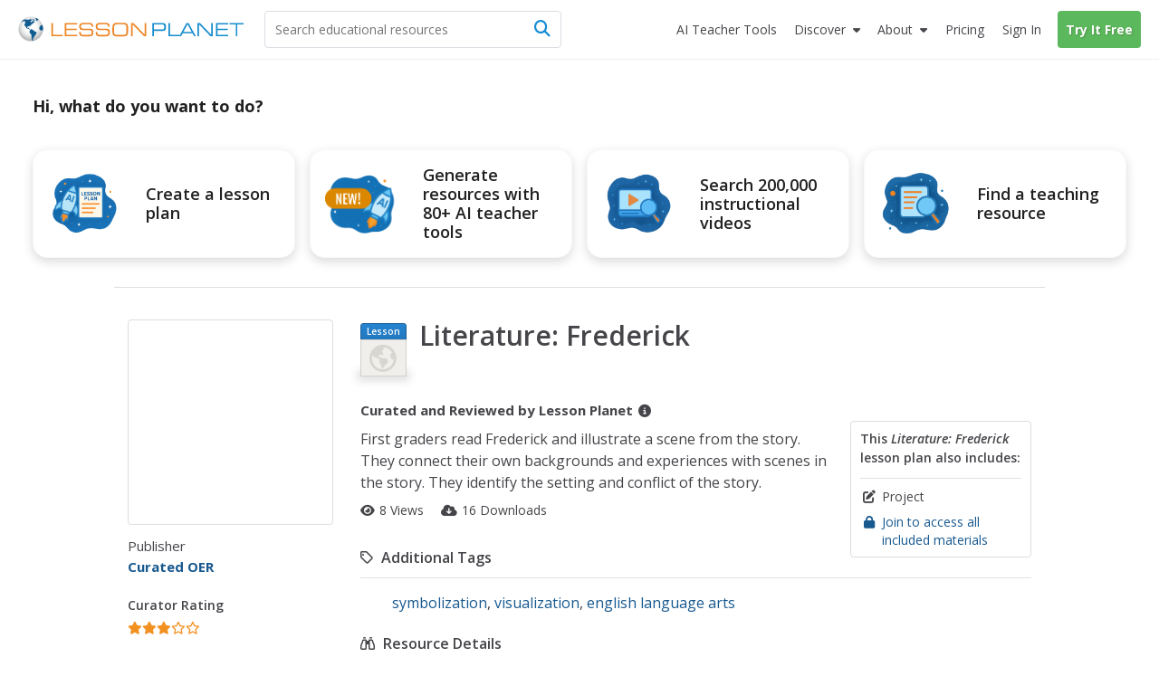

--- FILE ---
content_type: text/html; charset=utf-8
request_url: https://www.lessonplanet.com/teachers/literature-frederick
body_size: 23971
content:
<!DOCTYPE html>
<html dir='ltr' lang='en-US'>
<head prefix='og: http://ogp.me/ns#'>
<link crossorigin='' href='https://fonts.gstatic.com' rel='preconnect'>
<link as='style' href='https://fonts.googleapis.com/css2?family=Open+Sans:ital,wght@0,400;0,600;0,700;1,400;1,600;1,700&amp;display=swap' rel='preload'>
<link href='https://fonts.googleapis.com/css2?family=Open+Sans:ital,wght@0,400;0,600;0,700;1,400;1,600;1,700&amp;display=swap' media='print' onload='this.media=&#39;all&#39;' rel='stylesheet'>

<meta content='text/html;charset=utf-8' http-equiv='content-type'>
<meta charset='utf-8'>
<meta content='width=device-width, initial-scale=1.0' name='viewport'>
<meta content="This Literature: Frederick Lesson Plan is suitable for 1st Grade. First graders read Frederick and illustrate a scene from the story. They connect their own backgrounds and experiences with scenes in the story." name="description" />
<meta content='IE=edge,chrome=2' http-equiv='X-UA-Compatible'>
<meta content='18810AFDC16D4DCA77D4473F4E6FBB6F' name='msvalidate.01'>
<meta content='Lesson Planet' property='og:site_name'>
<meta content='Literature: Frederick Lesson Plan for 1st Grade' itemprop='name' name='title' property='og:title'>
<meta content='This Literature: Frederick Lesson Plan is suitable for 1st Grade. First graders read Frederick and illustrate a scene from the story. They connect their own backgrounds and experiences with scenes in the story.' itemprop='og:description' name='og:description' property='og:description'>
<meta content='article' property='og:type'>
<meta content='http://lessonplanet.com/content/resources/thumbnails/110194/large/mjq3mji0lmpwzw.jpg?1414212530' itemprop='image' property='og:image'>

<link href='https://lessonplanet.com/assets' rel='preconnect'>
<link href='https://cdnjs.cloudflare.com' rel='preconnect'>
<link href='https://content.lessonplanet.com' rel='preconnect'>
<link href='https://www.googletagmanager.com' rel='preconnect'>
<link href='https://kit.fontawesome.com' rel='preconnect'>
<meta name="csrf-param" content="authenticity_token" />
<meta name="csrf-token" content="t78iWM8CiZj70P9LBw1tak0GlZZElh6t_pwBENwOy4eMQNyoekJJeZBNsf2opGpuAvbiuewe8ScryloPpkuwkg" />

<link href="https://www.lessonplanet.com/teachers/literature-frederick" rel="canonical" />
<link rel="stylesheet" href="https://lessonplanet.com/assets/packs/css/base-db1a3de1.css" media="all" />


<script>
  HandleImageNotLoadedShareLinks = (function() {
    var elementHasClass = function(el, classname) {
      if (el != null && typeof(el) != 'undefined' && typeof(el.className) != 'undefined'){
        return el.className.split(' ').indexOf(classname) >= 0;
      }
      else{
       return false;
      }
    };
  
    var getParentByClass = function(el, parentSelector) {
      var parent = el.parentNode;
      while (elementHasClass(parent, parentSelector) == false) {
        if (parent != null && typeof(parent) != 'undefined') {
          parent = parent.parentNode;
        }else{
          parent = null;
          break;
        }
      }
      return parent;
    };
  
    var init = function(image) {
      if (elementHasClass(image, 'resource-img') == true){
        var container = getParentByClass(image, 'panel-review');
        if (container != null && typeof(container) != 'undefined') {
          var links = container.querySelectorAll('a[data-share-image]');
          for (var i = 0; i < links.length; i++) {
            links[i].setAttribute('data-share-image',image.getAttribute('data-default-image'));
          }
         }
       }
     };
  
    return {
      init: init
    };
  })();
  
  function handleImageNotLoadedError(image) {
    HandleImageNotLoadedShareLinks.init(image);
    failing_domain = '//s3.amazonaws.com/dev-lessonplanet-files/'
    if (image.src.indexOf(failing_domain) >= 0) {
      image.src = image.src.replace(failing_domain, '//content.lessonplanet.com/');
    }
     else {
      image.onerror = '';
      image.src     = image.getAttribute('data-default-image');
      image.classList.add('no-image-available');
    }
  
    return true;
  };
</script>


<link rel="icon" type="image/x-icon" href="https://static.lp.lexp.cloud/images/favicon.ico" />
<title>Literature: Frederick Lesson Plan for 1st Grade | Lesson Planet</title>
<script>
  _conv_prevent_bodyhide = true;
  var LP = { config: { logged_in: false } }
  
  document.addEventListener("DOMContentLoaded", function() {
    let attempts = 0;
    const checkConvert = setInterval(function() {
      attempts++;
      if (window._conv_q) {
        clearInterval(checkConvert);
        LP.module("Analytics").trackExperiments();
      }
      if (attempts > 5) clearInterval(checkConvert);
    }, 1000);
  });
</script>
<script src="https://cdn-4.convertexperiments.com/v1/js/10023618-10022006.js?environment=production" defer="defer"></script>

<!-- / Scripts needed in all the head tags of the application -->
<script type='text/javascript'>
window.heap=window.heap||[],heap.load=function(e,t){window.heap.appid=e,window.heap.config=t=t||{};var r=document.createElement("script");r.type="text/javascript",r.async=!0,r.src="https://cdn.heapanalytics.com/js/heap-"+e+".js";var a=document.getElementsByTagName("script")[0];a.parentNode.insertBefore(r,a);for(var n=function(e){return function(){heap.push([e].concat(Array.prototype.slice.call(arguments,0)))}},p=["addEventProperties","addUserProperties","clearEventProperties","identify","resetIdentity","removeEventProperty","setEventProperties","track","unsetEventProperty"],o=0;o<p.length;o++)heap[p[o]]=n(p[o])};
heap.load(3184222908);
</script>

<script async src='https://www.googletagmanager.com/gtag/js?id=G-TXBTM3HKCE'></script>
<script>
  window.dataLayer = window.dataLayer || [];
  function gtag(){dataLayer.push(arguments);}
  gtag('js', new Date());
  
  gtag('config', "G-TXBTM3HKCE");
</script>


</head>
<body class='logged-out controller-resources resources-show chrome ' data-action='show' data-controller='resources'>


  <noscript>
    <iframe src="//www.googletagmanager.com/ns.html?id=GTM-KLRCXC"
            height="0" width="0" style="display:none;visibility:hidden"></iframe>
  </noscript>

  <script>
    var dataLayer = [{"lp.user.loggedIn":"false"},{"lp.member.type":"anonymous"}];

    if (utma = document.cookie.match(/\b__utma=(.*?);/)) {
      dataLayer.push({'lp.user.visitorID': utma[1].split('.')[1]});
    }
    dataLayer.push({'lp.page.title': document.title.replace(/\s*\|\s*Lesson Planet/, '', 'i')});

    var socialEvent = function (network, socialAction, opt_target, opt_pagePath) {
      var event = {
        "event": "lp.social",
        "lp.social.network": network,
        "lp.social.socialAction": socialAction
      };
      if ((opt_target != null) && opt_target !== undefined) {
        event["lp.social.opt_target"] = opt_target;
      }
      if ((opt_pagePath != null) && opt_pagePath !== undefined) {
        event["lp.social.opt_pagePath"] = opt_pagePath;
      }
      return dataLayer.push(event);
    };

    var virtualPageView = function (url) {
      return dataLayer.push({
        'event':        'lp.virtual-page-view',
        'lp.page.path': url.replace(/^https?:\/\/.*?\//, '/')
      });
    };

    (function (w, d, s, l, i) {
      w[l] = w[l] || [];
      w[l].push({'gtm.start': new Date().getTime(), event: 'gtm.js'});
      var f = d.getElementsByTagName(s)[0],
          j = d.createElement(s), dl = l != 'dataLayer' ? '&l=' + l : '';
      j.async = true;
      j.src =
          '//www.googletagmanager.com/gtm.js?id=' + i + dl;
      f.parentNode.insertBefore(j, f);
    })(window, document, 'script', 'dataLayer', 'GTM-KLRCXC');
  </script>

  

<div id='fb-root'></div>
<div id='sticky-footer-wrap'>
<div id='off-canvas-wrap'>
<div data-offset='110' data-tolerance='5' id='header-wrap'>

<header class='lp-header px-5'>
<nav class='lp-header-nav mx-auto upgraded-user max-w-7xl'>
<div class='lp-logo-search-wrap'>
<a tabindex="-1" class="lp-logo-wrap lp-logo" href="/"><svg fill='none' height='32' id='lp-logo' viewbox='0 0 570 64' width='285' xmlns='http://www.w3.org/2000/svg'>
<path d='M32.05 63.1c17.091 0 30.946-13.854 30.946-30.945S49.141 1.209 32.05 1.209c-17.09 0-30.946 13.855-30.946 30.946C1.104 49.245 14.96 63.1 32.05 63.1Z' fill='url(#a)'></path>
<path clip-rule='evenodd' d='M41.873 9.127c-.253 0-.516 0-.647-.087-.14-.088-.218-.298-.218-.472 0-.166-.306-.55-.437-.647-.131-.087-.297-.253-.56-.253-.253 0-.463-.219-.594-.219l-.778.044c-.087.052-.384-.236-.646-.236-.271 0-1.294-.088-1.425-.088l-.646.245c.043.087.174.63.087.804-.087.175.35.087.218.219l-.35.515s-.13-.148-.349-.105c-.218.044-.647.131-.69.044-.044-.079-.254-.218-.219-.603.053-.385 0-.516-.166-.56-.175-.043-.437-.384-.524-.515-.079-.131-.297-.428-.463-.35-.175.088-.175.219-.306.306l-.437.298.437.305.35.254c0 .087 0 1.162-.175.952-.166-.218-.21-.305-.429-.305-.218 0-.437-.132-.603-.08-.174.045-.253.35-.472.385-.218.044-.087.254-.35.254-.253 0-.82-.131-.908-.254l.306-.35s.166-.253.384-.087c.219.175.437.132.437.132s.21-.516.044-.516c-.166 0-.384.087-.384-.087 0-.167-.175-.35.13-.385.298-.044.35-.131.385-.253l.35-.385c.13-.052.384-.131.515-.306.131-.166 0-.428-.21-.428-.218 0-.559.044-.655.079-.087.052-.044.052-.087.218-.044.175-.131.472-.332.472-.219 0-.525.218-.472-.044.043-.253.297-.218.384-.35l-.087-.471c-.088 0-.516.13-.734.13-.219 0-.56-.13-.56.088 0 .21.306.297.254.429-.044.13 0 .393-.21.393-.218 0-.821-.026-.952-.026s-.131.297-.394.384c-.253.087-.515 0-.681.131-.175.131-.306.219-.306.472 0 .254.384.35.384.516 0 .175 0 .218-.078.253l-.35.053c0-.131-.052-.437-.306-.394-.253.053-1.721.14-2.027 0-.298-.122-.988-.253-1.81-.166-.82.088-1.25.254-1.642.254-.385 0-1.119-.254-1.46-.429-.35-.174-2.027-.35-2.246-.35-.218 0-.35-.086-.647-.086-.305 0-1.511.471-1.896.471s-1.94.385-2.027.516c-.088.131-.088.909-.56.953-.472.052-1.206.218-1.372.218-.175 0-.131-.044-.175.175-.043.21.175.297.306.297s.9-.044.647.218c-.254.254-.376.245-.455.245h-.35c-.218 0-.952-.13-.995 0-.044.131-.044.254-.21.297-.175.044-.175.219-.393.254-.21.052-.333.052-.333.218v.56c0 .13.21 0 .385.218.166.21.35.35.35.35l.35.35c-.088.078-.604.288-.91.2-.306-.087-1.118.35-1.46.35-.349 0-.436.079-.602.166-.175.087-.472.253-.472.253l-.271.306c-.131 0 .27.131.35-.052.087-.166.218-.297.305-.297.088 0 .35 0 .56-.044.21-.053.734.044.9-.053.175-.087.472-.043.524-.166.044-.13.166-.174.332-.174.175 0 .603.052.822-.044.218-.096.56-.219.69-.306l.472-.21.219-.393c.13-.079.35-.384.515-.384.175 0 .822.087 1.162 0 .35-.088.604-.35.822-.437.219-.08.56-.044.69 0 .132.052 1.285.507 1.46.507.166 0 .166.052.166.218 0 .175.306.35.35.437l.052.253c-.087.044-.393.044-.35.219.044.166.551.297.516.384l.219.219c.087.131.218.507.13.673-.087.175 0 .384-.13.472l-.254.384v.219c-.131.043-.218.437.044.603.253.174 1.04.13.821.218-.218.088-.559.131-.515.437.043.297-.219.874-.35.996-.131.131-.218.088-.35.306-.13.219.088.472-.174.516-.254.052-.35.175-.429.35-.087.174-.35.664-.471.699-.131.052-.131.27-.131.437 0 .166.13.734.13.909 0 .166-.13 1.206.044 1.372.175.174.437-.044.56.253.13.306.297.175.297.437 0 .253-.044.77.052.988.079.218 0 .734.131.777.131.044.254.219.297.385.053.166.053.516.132.56.087.043.305.13.35.296.051.175-.132.385.051.603.167.219.35.394.429.603.087.219.052.306.218.394.175.078.219-.088.219-.088v-.69l-.306-.254c-.079-.043-.131-.375-.131-.541 0-.175-.044-.778-.166-.822l-.385-.218v-.77s-.175-.35 0-.393c.166-.043.472-.13.472 0 0 .131.079.254.079.437 0 .166.052.385.052.56 0 .166-.052.35.079.35l.27.165c0 .131.044.437.21.472.175.044.219.218.219.35 0 .13.253.673.437.541.166-.13.087.219.131.306l.166.131c.044.08.306.367.306.586 0 .218-.175 1.337 0 1.477.166.131.384.297.515.297l.35.35c.087.13.822.218 1.162.437.35.21.604.384.77.384.174 0 .471-.384.69-.253.218.13.603.253.69.472.088.21.219.428.437.428.21 0 .734 0 .734.13 0 .132.166.525.429.438.27-.087.559-.219.603.13.052.35.524.132.524.473 0 .34.044.472.219.603.166.131.297.052.297.253 0 .219 0 .306.174.306.166 0 .21.096.516.227.297.131.385.166.472.166.087 0 .087-.043.253-.078.166-.053.437-.306.437-.306s.079-.131.254-.044c.166.079.734.953.987.77.254-.167.254-.298.254-.473 0-.166-.297-.043-.472-.166-.166-.13-.35-.27-.35-.27s0-.403-.402-.403-.533.542-.813.402c-.27-.14-.13-.533-.533-.533-.402 0-.402-.28-.402-.812 0-.542.542-.813.271-1.215-.27-.402-.393-.673-.804-.673-.402 0-.813.402-.952.14-.131-.28-.402-.28 0-.673.402-.402.813-1.486.542-1.486-.28 0-.402-.402-.673-.28-.28.14-.28.542-.542.673-.271.14-.673.542-.673.542s-.14.14-.542.14-1.066.053-1.154-.376c-.078-.437-.471-.786-.471-.882l.087-.822c.131-.044.472-.638.472-.856 0-.219.087-.516.253-.647.175-.131.254-.437.254-.437s.27-.384.559-.516c.306-.13.655-.437.857-.306.218.132.559.472.777.472.219 0 .472-.218.56-.428.078-.218.515-.218.734-.218.218 0 .821.078.821.297 0 .218.21.27.385.306.166.043.166.218.384.384.219.175.088.603.088.778 0 .166.043.297.087.385.044.087.079.218.297.087.219-.14.254-.14.35-.35.017-.06-.158-1.346-.227-1.573-.14-.402-.132-.69.157-.97.28-.288.393-.166.839-.393.445-.227.952-.918 1.346-1.031.384-.105.725-.9.725-1.058 0-.166.332-.961.673-1.18.332-.227.953-.27 1.18-.314.227-.061.393-.62.393-.734 0-.105.332-.332.55-.446.228-.122.56-.227.674-.227.122 0 .166-.393.506-.227.333.166.123.227.62.288.508.053 1.224-.061 1.224-.061l.394-.56c.105-.104.384-.332-.289-.384-.673-.061-.952.052-1.005-.122-.052-.166.061-.84-.105-.84-.166 0-.445-.052-.218-.331.218-.28.612-.507.996-.385.393.105 1.678-.166 1.74-.061.06.122 0-.525.331-.358.332.166.28.332.56.332s.332-.332.445-.385l-.393-1.232c-.105 0-.55-.28-.673-.507-.105-.227 0-.839-.105-1.005-.104-.166-.393-.612-.559-.612-.157 0-.157.227-.385.332-.227.105-.393.28-.62.227-.218-.06-.218-.393-.218-.838 0-.455-.28-.455-.507-.507-.228-.062-.332-.332-.673-.289-.332.061-1.119.166-1.119.455 0 .28-.061.445-.227.55-.166.123-.507.289-.56.62-.052.333.228 1.338-.384 1.338-.62 0-.673-.053-.734.227-.061.28-.385.56-.385.56s-.166.611-.506.55c-.333-.052-.394-.28-.333-.55.053-.289.333-.228.385-.455.061-.219-.332-.332-.507-.332-.166 0-.673 0-.778-.28-.105-.28-.393-.611-.611-.611-.228 0-.735-.394-.735-.394s-.166-.105-.166-.28c0-.174.332-.506.446-.559.122-.052.227-.28.332-.446.123-.165.332-.28.673-.393.332-.105.393-.166.62-.218.22-.061.333-.061.551-.061.227 0 .455-.28.62-.332.158-.062.35-.245.525-.376.166-.131.253-.166.516-.385.253-.218.297-.35.603-.35s.515.167.821.132a.545.545 0 0 0 .472-.472c.044-.219.131-.778.21-.822.087-.043.306-.13.524-.13.219 0 .734-.088.734.087 0 .166.472.603.56.603.078 0 .21.043.078.253-.13.219-.044.306-.253.385-.219.087-.56.174-.647.253-.087.087-.087.175-.306.218-.21.053-.55.175-.769.132-.218-.044-.306.087-.306.174 0 .079.14.254.306.166.166-.087 1.04.219 1.119.175.087-.052.13-.052.253.166.131.219.219.437.35.437.13 0 .384.131.56.131.174 0 .349.131.471.079.131-.044.385-.131.385-.332 0-.219.306-.219.306-.472 0-.271-.14-.69 0-.778l.384.175c.044.079.245.166.42.079.166-.08.603-.08.603-.298-.018-.183.104-.655-.15-.655ZM51.538 8.227c-.122-.184-3.863-3.242-6.266-4.073-.2.027-.996.97-1.354 1.145-.367.192-.193.192-.542.192-.367 0-.455-.183-.63 0-.174.175-.27.446-.27.446s.174.455.358.455c.175 0 .63-.175.63-.175s.453.175.724.175h.63s.454.174.358.454c-.087.27-.271.813 0 .9.28.088.454 0 .454.175s.359.454.088.63c-.271.174.367.087.087.357-.27.28-.629.368-.813.455-.174.087-.358.175-.358.367 0 .175.271.175.271.446 0 .28-.175.542 0 .812.175.28.367.28.367.542 0 .271.271.367.446.367s.454 0 .454.175.175.271.359.175c.192-.088.096-.454.367-.542.27-.087.541-.446.541-.446l.359-.541s.367-.726.629-.726c.271 0 .542.087.813.087.27 0 .725-.087.725-.27 0-.175.087-.28.271-.28.192 0 .455-.27.455-.27l.28-.176c-.018.018.68-.664.567-.856ZM60.855 21.38c-.367.245-1.066.979-1.424 1.154-.368.174-.097.087-.455.174-.367.088-.988.088-.988-.087 0-.184-.192-.184-.454.087-.271.271-.087.367-.367.455-.27.087-.358 0-.63.27-.27.271-.445.359-.445.63 0 .27.175.542-.087.9-.28.367-.184.542-.455.63-.27.087-.542 0-.725.366-.175.359-.542.446-.542.813 0 .358-.175.708-.358.708-.175 0-.088.367-.367.542-.271.183-.175.28-.175.542 0 .27.367.629.367.629s.087.454.087.725c0 .271.175.603-.087.69-.28.088-.184.368-.367.542-.175.175-.271.726-.088.988.175.28.63.175.726.542.087.367.175.813.454.9.271.087.359.813.533.909.184.087.542 0 .542.358s.088.175.271.358c.184.184.63.455.822.455.174 0 .629.087.812 0 .175-.087.542-.271.813-.271.271 0 .542.27.9.27.367 0 .726-.453.9-.54.193-.088.63-.447.997-.176.358.271.358.63.725.726.454.122.009-.044.752.14.646.174.646-8.853-1.687-14.43Z' fill='#105B90' fill-rule='evenodd'></path>
<path clip-rule='evenodd' d='M45.812 39.854c-.804-.332-1.206-1.101-1.608-1.101-.402 0-1.276.21-1.407 0-.14-.201-.874-.892-1.416-.822-.533.062-1.136.132-.996-.07.13-.21.27-.471.2-1.074-.07-.603-.672-1.477-1.135-1.477-.472 0-1.005.2-1.538-.14-.542-.324-1.276-1.757-1.608-1.757-.333 0-1.95.201-2.552-.402-.603-.603-1.276-.533-1.678-.463-.393.07-.927.996-1.267 1.136-.332.14-.673.97-.673.97s.244 1.224-.734 2.465c-.988 1.232-.743 1.485-.743 2.464 0 .988.498 1.975 1.223 2.473.743.481.988.98.988 1.477 0 .498.743 1.233 1.485 1.486.735.245.98 1.232.98 1.966 0 .743.244 4.93.244 4.93s.498 4.194.743 4.43c.245.245 0 1.232 0 1.232s-.245 0 0 .743.987 2.211 1.721 2.71c.743.498 2.474.742 2.474.742s0-.987-.743-1.73c-.743-.734 0-.979 0-1.468 0-.498-.743-.498-.743-1.232 0-.743.498-.988.498-1.477 0-.499.743 0 .498-.743-.244-.743.245-.498.988-.743.734-.245.498-.743.498-.743s-.122-.175-.122-.516c0-.332.804-.14 1.206-.812.402-.664.874-.734 1.075-1.87.2-1.146-.333-1.679.332-1.95.664-.27.856-.672 1.669-.742.804-.07.874-1.067 1.066-1.538.21-.464.21-1.862.21-2.185 0-.332.393-.472.804-1.075.402-.603 1.005-1.066.935-1.88-.07-.812-.07-.882-.874-1.214Z' fill='#105B90' fill-rule='evenodd'></path>
<path d='M83.97 50.395V16.949h3.898v29.757h24.41v3.688H83.971ZM117.589 50.394V16.948h30.929v3.723h-27.109V31.16h25.963v3.731h-25.963v11.772h27.109v3.732h-30.929ZM154.121 39.496h3.758c-.018.175-.027.376-.044.647a39.944 39.944 0 0 0-.043 1.328c0 2.098.646 3.557 1.939 4.379 1.294.83 3.714 1.232 7.262 1.232h8.198c4.265 0 7.044-.446 8.338-1.337 1.292-.9 1.94-2.613 1.94-5.139 0-2.115-.447-3.566-1.346-4.352-.9-.787-2.754-1.18-5.55-1.18h-13.275c-4.195 0-7.14-.69-8.826-2.08-1.696-1.38-2.543-3.767-2.543-7.14 0-3.443.961-5.855 2.901-7.236 1.932-1.38 5.471-2.089 10.619-2.089h7.13c3.89 0 6.625.166 8.189.48 1.555.316 2.779.866 3.671 1.644.717.655 1.249 1.52 1.59 2.587.341 1.066.525 2.412.525 4.029v.97h-3.758v-.525c0-2.193-.498-3.688-1.495-4.457-.987-.76-3.085-1.153-6.292-1.153h-10.715c-3.26 0-5.452.393-6.589 1.188-1.136.795-1.696 2.255-1.696 4.387 0 2.15.552 3.636 1.653 4.44 1.109.813 3.399 1.215 6.886 1.215h11.291c2.456 0 4.317.105 5.558.314 1.241.21 2.237.56 2.99 1.031a5.551 5.551 0 0 1 2.306 2.832c.455 1.215.682 2.98.682 5.296 0 3.723-.935 6.31-2.814 7.778s-5.27 2.202-10.164 2.202h-10.653c-4.221 0-7.228-.681-9.019-2.036-1.8-1.354-2.691-3.61-2.691-6.755 0-.42.016-1.136.06-2.142.009-.14.009-.27.027-.358ZM195.781 39.496h3.758a8.927 8.927 0 0 0-.044.647 40.83 40.83 0 0 0-.044 1.328c0 2.098.647 3.557 1.941 4.379 1.293.83 3.713 1.232 7.253 1.232h8.206c4.265 0 7.045-.446 8.337-1.337 1.294-.9 1.941-2.613 1.941-5.139 0-2.115-.446-3.566-1.347-4.352-.908-.787-2.752-1.18-5.548-1.18h-13.276c-4.194 0-7.139-.69-8.826-2.08-1.696-1.38-2.543-3.767-2.543-7.14 0-3.443.961-5.855 2.892-7.236 1.932-1.38 5.48-2.089 10.627-2.089h7.131c3.89 0 6.625.166 8.189.48 1.555.316 2.779.866 3.671 1.644.717.655 1.249 1.52 1.59 2.587.341 1.066.524 2.412.524 4.029v.97h-3.757v-.525c0-2.193-.498-3.688-1.494-4.457-.988-.76-3.086-1.153-6.293-1.153h-10.715c-3.259 0-5.453.393-6.589 1.188-1.136.795-1.696 2.255-1.696 4.387 0 2.15.552 3.636 1.652 4.44 1.11.813 3.4 1.215 6.887 1.215h11.291c2.456 0 4.308.105 5.559.314 1.24.21 2.237.56 2.988 1.031a5.548 5.548 0 0 1 2.307 2.832c.454 1.215.682 2.98.682 5.296 0 3.723-.935 6.31-2.814 7.778s-5.27 2.202-10.164 2.202h-10.653c-4.221 0-7.228-.681-9.019-2.036-1.8-1.354-2.7-3.61-2.7-6.755 0-.42.025-1.137.061-2.142.009-.14.017-.27.035-.358ZM251.957 50.796c-3.365 0-5.847-.175-7.455-.524-1.599-.35-2.91-.953-3.924-1.81-1.136-.96-1.94-2.219-2.438-3.775-.507-1.555-.752-3.618-.752-6.16V29.41c0-2.788.254-4.999.734-6.65.498-1.644 1.294-2.937 2.413-3.88.995-.84 2.315-1.443 3.958-1.801 1.635-.358 4.117-.542 7.42-.542h10.496c3.312 0 5.776.184 7.428.542 1.635.358 2.946.961 3.959 1.8 1.075.918 1.879 2.185 2.386 3.81.507 1.617.76 3.732.76 6.319v9.325c0 2.604-.262 4.71-.76 6.327-.507 1.617-1.302 2.884-2.386 3.802-1.005.856-2.298 1.46-3.897 1.809-1.591.35-4.082.524-7.481.524h-10.461Zm12.314-30.57H250.06c-2.036 0-3.601.192-4.692.56-1.102.375-1.95.996-2.57 1.87-.446.629-.761 1.372-.953 2.228-.183.865-.271 2.299-.271 4.308v8.784c0 2 .088 3.443.271 4.3.192.864.507 1.607.953 2.237.62.873 1.477 1.494 2.57 1.861 1.1.376 2.665.568 4.692.568h14.211c2.018 0 3.583-.192 4.683-.568 1.093-.367 1.959-.988 2.578-1.861.42-.603.717-1.311.91-2.15.183-.83.27-2.124.27-3.872v-9.814c0-1.774-.087-3.067-.27-3.889-.193-.822-.49-1.53-.91-2.133-.619-.873-1.485-1.494-2.578-1.87-1.1-.375-2.665-.559-4.683-.559ZM288.251 50.394h-3.907V16.948h6.144l28.394 29.627V16.948h3.88v33.446h-5.699l-28.812-30.09v30.09Z' fill='#ED8423'></path>
<path d='M341.922 50.394h-3.907V16.948h21.84c4.989 0 8.293.568 9.892 1.696 1.599 1.145 2.412 3.225 2.412 6.248v4.379c0 3.032-.804 5.095-2.403 6.222-1.591 1.127-4.894 1.687-9.901 1.687h-17.933v13.214Zm0-16.98h19.051c2.823 0 4.702-.36 5.619-1.076.927-.716 1.381-2.228 1.381-4.544v-1.59c0-2.308-.454-3.82-1.381-4.545-.917-.717-2.796-1.075-5.619-1.075h-19.051v12.83ZM378.449 50.394V16.948h3.897v29.758h24.41v3.688h-28.307Z' fill='#158CCC'></path>
<path d='M405.778 50.394 424 16.94h5.199l18.274 33.454h-4.133l-4.116-7.376h-24.977l-4.011 7.376h-4.458Zm10.356-10.898h21.184L426.647 20.26l-10.513 19.236ZM455.601 50.394h-3.898V16.948h6.135l28.394 29.627V16.948h3.89v33.446h-5.699l-28.822-30.09v30.09ZM498.277 50.394V16.948h30.93v3.723h-27.11V31.16h25.964v3.731h-25.964v11.772h27.11v3.732h-30.93ZM552.038 50.394h-3.898V20.67h-15.556v-3.723h35.01v3.723h-15.556v29.723Z' fill='#158CCC'></path>
<defs>
<radialgradient cx='0' cy='0' gradienttransform='translate(31.044 27.238) scale(30.9422)' gradientunits='userSpaceOnUse' id='a' r='1'>
<stop offset='.173' stop-color='#fff'></stop>
<stop offset='.414' stop-color='#FCFCFC'></stop>
<stop offset='.6' stop-color='#F2F3F3'></stop>
<stop offset='.766' stop-color='#E2E3E4'></stop>
<stop offset='.921' stop-color='#CBCCCE'></stop>
<stop offset='1' stop-color='#BCBEC0'></stop>
</radialgradient>
</defs>
</svg>
</a>
<div class='lp-search-wrap'>
<form action='/search' class='lp-search main-search' id='search-form' method='get'>
<input type="text" name="keywords" id="keywords" class="lp-searchbar empty js-search-keywords no-dropdown placeholder:text-gray-600" placeholder="Search educational resources" autocomplete="off" />
<div class='lp-header-clear-search'></div>
<button class='lp-header-search-button' type='submit'>
<span class='lp-header-search-icon fa-solid fa-magnifying-glass'></span>
<span class='search-button-text'>Search</span>
</button>
<span class='lp-searchbar-label'>
Search educational resources
</span>
</form>
</div>

</div>
<div class='lp-search-toggle'>
<span class='fa-solid fa-magnifying-glass'></span>
<span class='toggle-text'>
Search
</span>
</div>
<label class='main-menu-toggle toggle' for='drop'>
<span class='fa-icon fa-solid fa-bars'></span>
<span class='toggle-text'>
Menu
</span>
</label>
<ul class='lp-nav-menu'>
<li class='lp-mobile-sign-in'>
<a class="half-item" data-remote="true" href="/auth/users/sign_in">Sign In
</a><a class="half-item" href="/subscription/new" rel="nofollow" data-track-click="Try It Free" data-track-label="Navigation" data-remote="true"><span class="lp-mobile-signup-btn">Try It Free</span></a>
</li>
<li class='ai-tools'>
<a href='/search?search_tab_id=4'>
<span>
<span class='text'>AI Teacher Tools</span>
</span>
</a>
</li>

<li class='lp-resources'>
<label class='lp-nav-item toggle hide-mobile' for='drop-resources'>
Discover
</label>
<input id='drop-resources' type='checkbox'>
<span class='fa-icon-caret fa-solid fa-caret-down'></span>
<ul class='lp-resources-dd'>
<li>
<a href='/search'>
<span class='dd-icon fa-solid fa-magnifying-glass'></span>
<span class='lp-menu-link-title'>
Discover Resources
</span>
<span class='lp-menu-link-text'>
Search reviewed educational resources by keyword, subject, grade, type, and more
</span>
</a>
</li>
<li id='curriculum-manager-menu-item'>
<a href='#'>
<span class='dd-icon fa-solid fa-folder-open'></span>
<span class='lp-menu-link-title'>
Curriculum Manager (My Content)
</span>
<span class='lp-menu-link-text'>
Manage saved and uploaded resources and folders
</span>
</a>
<span class='lp-sign-up-popup'>
<span class='lp-sign-up-popup-header'>
To Access the Curriculum Manager
</span>
<span class='lp-sign-up-popup-body'>
<a class='lp-sign-in-popup-link' data-remote='true' href='/auth/users/sign_in'>
Sign In
</a>
or
<a class="lp-sign-up-popup-link" href="/subscription/new" rel="nofollow" data-track-click="Join Now" data-track-label="Navigation" data-remote="true">Join Now</a>
</span>
</span>
</li>
<li>
<a href='/lesson-plans'>
<span class='dd-icon fa-solid fa-sitemap'></span>
<span class='lp-menu-link-title'>
Browse Resource Directory
</span>
<span class='lp-menu-link-text'>
Browse educational resources by subject and topic
</span>
</a>
</li>
<li>
<a href='/calendar'>
<span class='dd-icon fa-solid fa-calendar-days'></span>
<span class='lp-menu-link-title'>
Curriculum Calendar
</span>
<span class='lp-menu-link-text'>
Explore curriculum resources by date
</span>
</a>
</li>
<li>
<a href='/articles'>
<span class='dd-icon fa-solid fa-bookmark'></span>
<span class='lp-menu-link-title'>
Lesson Planning Articles
</span>
<span class='lp-menu-link-text'>
Timely and inspiring teaching ideas that you can apply in your classroom
</span>
</a>
</li>
</ul>
</li>

<li class='lp-about'>
<label class='lp-nav-item toggle hide-mobile' for='drop-about'>
About
</label>
<input id='drop-about' type='checkbox'>
<span class='fa-icon-caret fa-solid fa-caret-down'></span>
<ul class='lp-about-dd'>
<li>
<a href='/about'>
<span class='lp-menu-link-title'>
<i class='icon fa-solid fa-heart'></i>
<span class='text'>Our Story</span>
</span>
</a>
</li>
<li>
<a href='/faq'>
<span class='lp-menu-link-title'>
<i class='icon fa-solid fa-circle-question'></i>
<span class='text'>Frequently Asked Questions</span>
</span>
</a>
</li>
<li>
<a href='/us/testimonials'>
<span class='lp-menu-link-title'>
<i class='icon fa-solid fa-comments'></i>
<span class='text'>Testimonials</span>
</span>
</a>
</li>
<li>
<a href='/contact-us'>
<span class='lp-menu-link-title'>
<i class='icon fa-solid fa-envelope'></i>
<span class='text'>Contact Us</span>
</span>
</a>
</li>
</ul>
</li>

<li class='lp-pricing'>
<a class="" href="/pricing"><span class='section-icon fa-solid fa-dollar-sign'></span>
Pricing
</a></li>
<li class='lp-school-access hidden'>
<a href='/school-access'>
<span class='section-icon fa-solid fa-school'></span>
School Access
</a>
<ul class='lp-sa-dd'>
<li>
<div class='sa-dd-text'>
Your school or district can sign up for Lesson Planet — with no cost to teachers
</div>
<a class='sa-dd-button' href='/school-access'>
Learn More
<i class='arrow-icon far fa-arrow-right'></i>
</a>
</li>
</ul>
</li>

<li class='lp-sign-in'>
<a class="half-item" data-remote="true" href="/auth/users/sign_in">Sign In
</a></li>
<li class='lp-try-it-free'>
<a class="" href="/subscription/new" rel="nofollow" data-track-click="Try It Free" data-track-label="Navigation" data-remote="true">Try It Free</a>
</li>
</ul>
</nav>
</header>

<div id='notification'></div>
</div>
<div class='px-5' id='main' role='main'>
<div id='flash-message'></div>
<div class='py-7 mx-auto max-w-7xl' id='main-inner'>

<div id='content'>
<div id='content-header'>



</div>
<div class='clearfix' id='content-main'>
<link rel="stylesheet" href="https://lessonplanet.com/assets/packs/css/resources-611cb36c.css" />
<div class='mx-auto mb-8 px-4 max-w-[1600px]'>
<div class='mb-8'>
<h2 class='font-bold text-gray-900 text-[18px]'>
Hi, what do you want to do?
</h2>
</div>
<div class='grid grid-cols-1 gap-4 lg:grid-cols-4'>
<a class='howdy-option flex items-center border border-gray-100 bg-white transition duration-300 rounded-2xl shadow-[0_4px_12px_rgba(0,0,0,0.15)] h-[120px] pl-4 pr-6' data-posthog-event='Visitor: selected one AI tool' data-posthog-props='{&quot;tool_name&quot;:&quot;lesson_plan_generator&quot;}' href='/search?ai_tool=lesson_plan_generator&amp;search_tab_id=4'>
<img alt='Create a lesson plan' class='flex-shrink-0 rounded-md object-contain h-20 w-20 ml-0 mr-7' src='https://static.lp.lexp.cloud/images/howdy_box/howdy-box-lesson-plan.png'>
<div class='flex-grow'>
<span class='block font-semibold text-gray-900 text-[18px] leading-[1.2] max-w-[230px]'>
Create a lesson plan
</span>
</div>
</a>
<a class='howdy-option flex items-center border border-gray-100 bg-white transition duration-300 rounded-2xl shadow-[0_4px_12px_rgba(0,0,0,0.15)] h-[120px] pl-4 pr-6' data-posthog-event='Visitor: selected AI Tools list' href='/search?search_tab_id=4'>
<img alt='Generate resources with 80+ AI teacher tools' class='flex-shrink-0 rounded-md object-contain h-20 w-20 ml-0 mr-7' src='https://static.lp.lexp.cloud/images/howdy_box/ai_tools.png'>
<div class='flex-grow'>
<span class='block font-semibold text-gray-900 text-[18px] leading-[1.2] max-w-[230px]'>
Generate resources with 80+ AI teacher tools
</span>
</div>
</a>
<a class='howdy-option flex items-center border border-gray-100 bg-white transition duration-300 rounded-2xl shadow-[0_4px_12px_rgba(0,0,0,0.15)] h-[120px] pl-4 pr-6' data-posthog-event='Visitor: selected search videos' href='/search?search_tab_id=2'>
<img alt='Search 200,000 instructional videos' class='flex-shrink-0 rounded-md object-contain h-20 w-20 ml-0 mr-7' src='https://static.lp.lexp.cloud/images/howdy_box/howdy-box-video.png'>
<div class='flex-grow'>
<span class='block font-semibold text-gray-900 text-[18px] leading-[1.2] max-w-[230px]'>
Search 200,000 instructional videos
</span>
</div>
</a>
<a class='howdy-option flex items-center border border-gray-100 bg-white transition duration-300 rounded-2xl shadow-[0_4px_12px_rgba(0,0,0,0.15)] h-[120px] pl-4 pr-6' data-posthog-event='Visitor: selected search resources' href='/search?search_tab_id=1'>
<img alt='Find a teaching resource' class='flex-shrink-0 rounded-md object-contain h-20 w-20 ml-0 mr-7' src='https://static.lp.lexp.cloud/images/howdy_box/howdy-box-resource.png'>
<div class='flex-grow'>
<span class='block font-semibold text-gray-900 text-[18px] leading-[1.2] max-w-[230px]'>
Find a teaching resource
</span>
</div>
</a>
</div>
</div>

<div class='row resource' id='resource_247224'>
<div class='col-sm-12'>
<div class='row js-resource-row'>
<div class='panel-container col-sm-10 col-sm-offset-1'>
<div class='react-notifications-root'></div>
<div class='panel panel-default panel-review new-rrp relative border-l-0 border-r-0 rounded-none'>
<div class='panel-heading clearfix'>
</div>
<div class='panel-body' itemprop='review' itemscope itemtype='//schema.org/Review'>
<div class='row'>
<div class='col-sm-3 hidden-xs'>
<a data-remote="true" href="/subscription/new"><img class="resource-img img-thumbnail img-responsive lozad" alt="Literature: Frederick Lesson Plan" title="Literature: Frederick Lesson Plan" onError="handleImageNotLoadedError(this)" data-default-image="https://static.lp.lexp.cloud/images/attachment_defaults/resource/large/missing.png" data-src="//lessonplanet.com/content/resources/thumbnails/110194/large/mjq3mji0lmpwzw.jpg?1414212530" width="315" height="220" src="[data-uri]" /><img class="resource-share-hidden-thumbnail lozad" alt="Literature: Frederick Lesson Plan" title="Literature: Frederick Lesson Plan" onError="handleImageNotLoadedError(this)" data-default-image="//lessonplanet.com/content/resources/thumbnails/110194/large/mjq3mji0lmpwzw.jpg?1414212530" data-src="//lessonplanet.com/content/resources/thumbnails/110194/original/mjq3mji0lmpwzw.jpg?1414212530" width="315" height="220" id="share-buttons-real-thumbnail" src="[data-uri]" /></a>
<div class='publisher_container mt-3'>
<div class='publisher-label text-base'>Publisher</div>
<div class='publisher-title font-bold text-blue-700 text-base'><a data-publisher-id="30356010" href="/search?publisher_ids%5B%5D=30356010">Curated OER</a></div>
</div>

<div class='blank-rrp-left-resource-details mt15'>
<div class='row'>
<div class='pt5 pb5 pl5 pr5'><dt>Curator Rating</dt><dd><span class="star-rating" itemprop="reviewRating" itemtype="//schema.org/Rating" itemscope="itemscope"><meta content="1" itemprop="worstRating"></meta><meta content="3.0" itemprop="ratingValue"></meta><meta content="5" itemprop="bestRating"></meta><i class="fa-solid fa-star text-action"></i><i class="fa-solid fa-star text-action"></i><i class="fa-solid fa-star text-action"></i><i class="fa-regular fa-star text-action"></i><i class="fa-regular fa-star text-action"></i></span></dd></div>
</div>
<div class='row'>
<div class='pt5 pb5 pl5 pr5'><dt class="educator-rating-title">Educator Rating</dt><dd><div class="educator-rating-details" data-path="/educator_ratings/rrp_data?resourceable_id=247224&amp;resourceable_type=Resource"><span class="not-yet-rated">Not yet Rated</span></div></dd></div>
</div>
</div>

<div class='hidden-xs hidden-sm'></div>
</div>
<div class='col-sm-9'>
<div class='resource-heading clearfix'>
<div class='resource-icon-title clearfix mb5'>
<div class='resource-icon'><div class="type-resource type-lesson-plan"><div class="file-icon file-html"><i class="fa-regular fa-earth-americas"></i></div><div class="resource-shadow"></div><span class="primary-type">Lesson Plan</span></div></div>
<div class='resource-title'>
<h1 class='text-3xl mt-0 mb-2 smaller-h1'>Literature: Frederick</h1>
</div>
</div>
</div>
<div class='resource-pool' id='resource_247224'>
<div class='pool-label text-sm sm:text-base'>
<span>Curated and Reviewed by</span>
<span class='pool-name reviewed-by-lp'>Lesson Planet</span>
<i class='fa-solid fa-info-circle pool-info clickable' data-container='#resource_247224 .pool-info' data-content='&lt;strong&gt;OER Curator&lt;/strong&gt;: Lesson Planet provides a comprehensive library of educator reviews to hundreds of thousands of free and open educational resources (OER) from hundreds of source sites across the web.' data-html='true' data-placement='auto right' data-toggle='popover' data-trigger='hover'></i>
</div>
</div>

<div class='included-materials col-sm-5'>
<h5 class='rrp-section-title pt-2 pb-3'>This <i>Literature: Frederick</i> lesson plan also includes:</h5>
<div class='col-sm-12 details-list pl0 pr0'><ul class='fa-ul'>
<li>
<i class="fa-li fa-solid fa-edit"></i>
Project
</li>
<li>
<a class='text-success' data-placement='top' data-remote data-toggle='tooltip' href='/subscription/new'>
<i class='fa-li fa-solid fa-lock mr10'></i>
Join to access all included materials
</a>
</li>
</ul>
</div>
</div>
<p class='lead lead-sm js-help-rpp-description mt5 mb10' itemprop='description'>
<p>
First graders read Frederick and illustrate a scene from the story. They connect their own backgrounds and experiences with scenes in the story. They identify the setting and conflict of the story.
</p>
</p>
<div class='mb10'><div class='resource-details'>
<span class='hidden-md hidden-lg resource-detail'>
<span class="star-rating" itemprop="reviewRating" itemtype="//schema.org/Rating" itemscope="itemscope"><meta content="1" itemprop="worstRating"></meta><meta content="3.0" itemprop="ratingValue"></meta><meta content="5" itemprop="bestRating"></meta><i class="fa-solid fa-star text-action"></i><i class="fa-solid fa-star text-action"></i><i class="fa-solid fa-star text-action"></i><i class="fa-regular fa-star text-action"></i><i class="fa-regular fa-star text-action"></i></span>
</span>
<span class='detail-views resource-detail'><i class='fa-solid fa-eye mr5'></i>8 Views
</span>
<span class='detail-downloads resource-detail'><i class='fa-solid fa-cloud-download mr5'></i>16 Downloads
</span>
</div>
</div>
<div class='middle-resource'>
<div class='middle-resource keyterm'>
<div class='rrp-section-title'>
<i class='fa-regular fa-tag fa-large'></i>
<span class='ml5'>Additional Tags</span>
</div>
<div class='row pl5 mt10'>
<div class='col-sm-11 details-list ml30'>
<div class='keyterms' data-identifier='ResourceDecorator247224' data-type='keyterms'><a data-keyterm-id="253764" href="/search?keyterm_ids%5B%5D=253764">symbolization</a>, <a data-keyterm-id="38621" href="/search?keyterm_ids%5B%5D=38621">visualization</a>, <a data-keyterm-id="553611" href="/search?keyterm_ids%5B%5D=553611">english language arts</a></div>
</div>
<div class='col-sm-12 keyterms-toggle-buttons ml30' data-identifier='ResourceDecorator247224'>
<a class="more" href="#">Show More</a>
<a class="less" href="#">Show Less</a>
</div>
</div>
</div>
<div class='middle-resource'>
<div class='rrp-section-title'>
<i class='fa-regular fa-binoculars'></i>
<span class='ml5'>Resource Details</span>
</div>
<div class='rrp-section-details'>
<div class='row'>
<div class='col-sm-4 pt10 pb5'><dt>Grade</dt><dd title="Grade" itemprop="typicalAgeRange" content="6">1st</dd></div>
<div class='col-sm-4 pt10 pb5'><dt>Subjects</dt><dd itemprop="about"><span><a itemprop="about" href="/search?keywords=agriculture&amp;search_tab_id=1&amp;subject_ids%5B%5D=365214">English Language Arts</a></span></dd><dd class="text-muted"><i class="fa-solid fa-lock mr5"></i>4 more...</dd></div>
<div class='col-sm-4 pt10 pb5'><dt>Resource Type</dt><dd><span><a href="/search?keywords=agriculture&amp;search_tab_id=1&amp;type_ids%5B%5D=357917">Lesson Plans</a></span></dd></div>
</div>
<div class='row'>
<div class='col-sm-4 pt10 pb5'><dt>Audience</dt><dd><span><a href="/search?audience_ids%5B%5D=371079&amp;keywords=agriculture&amp;search_tab_id=1">For Teacher Use</a></span></dd></div>
<div class='col-sm-4 pt10 pb5'><dt>Duration</dt><dd itemprop="duration" content="PT45M">45 mins</dd></div>
<div class='col-sm-4 pt10 pb5'><dt>Instructional Strategy</dt><dd><span data-toggle="popover" data-placement="right" data-container="body" data-trigger="hover" data-content="Class members go through an extended inquiry process guided by an open-ended question or challenge. The final product is a completed project."><a href="/search?instructional_ids%5B%5D=281&amp;keywords=agriculture&amp;search_tab_id=1">Project-Based Learning</a></span></dd></div>
</div>
<div class='row'>
<div class='col-sm-4 pt10 pb5'><dt>Usage Permissions</dt><dd>Fine Print</dd></div>
</div>
</div>
</div>
<div class='col-sm-12 pt10 pb10 pl0 pr0'>
<div id="educator-ratings-root"></div><div id="all-educator-ratings-root"></div><div id="educator-rating-form-root"></div>
</div>

</div>
<div class='col-sm-12 pt10 pb10 pl0 pr0'>
<div id="educator-ratings-root"></div><div id="all-educator-ratings-root"></div><div id="educator-rating-form-root"></div>
</div>

</div>
</div>
</div>
</div>

</div>
</div>
<div class='row js-resource-row'>
<div class='col-lg-10 col-lg-offset-1 col-md-10 col-md-offset-1 col-sm-10 col-sm-offset-1'>
<div class='row'>
<div class='col-md-4 col-sm-12'>
</div>
<div class='col-md-8 col-sm-12 clearfix' id='related-container'>
<div class='panel panel-default border-none' id='related-options'>
<div class='panel-body js-help-rpp-related py-0'>
<div class='clearfix'>
<h4 class='pull-left py-3'>
See similar resources:
</h4>
</div>
</div>
</div>
<div id='related-resources'><div class='row'><div class='relative search-result-item list-card' data-id='773763' data-is-require-teacher-acknowledgment='false' data-item-type='CollectionItemResource' data-type='Resource'>
<div class='panel panel-default panel-resource mb-0 border-none'>
<div class='resource-card-loader'></div>
<div>
<div class='panel-body'>
<a class="trk-show-resource" title="Creating a Story Quilt Lesson plan" href="/teachers/creating-a-story-quilt"><div class='row col-resource-heading-wrap'>
<div class='col-resource-icon col-lg-1 col-sm-2 col-xs-2 pr0'>
<div class='resource-icon'>
<div class="type-resource type-lesson-plan"><div class="file-icon file-document"><i class="fa-solid fa-bars"></i></div><div class="resource-shadow"></div><span class="primary-type">Lesson Plan</span></div>
</div>
</div>
<div class='col-resource-heading col-lg-10 col-sm-10 col-xs-9'>
<h4 class='resource-title' title='Creating a Story Quilt'>
Creating a Story Quilt
</h4>
<span class='resource-pool-tag'>Curated OER</span>
</div>
</div>
<div class='card-divider'></div>
<div class='resource-description'>Students create a quilt to represent an important event in their life. In this visual arts lesson, students research Faith Finggold and her quilts. Students use art supplies to create their own quilt and share the symbolic meaning with...
</div>
<div class='resource-details'>
<span class='detail-grades resource-detail' content='6-8' itemprop='typicalAgeRange' title='Grades'><i class='fa-solid fa-graduation-cap mr5'></i>1st - 3rd
</span>
<span class='detail-subject resource-detail' title='Subject'><i class='fa-solid fa-building-columns mr5'></i>Visual &amp; Performing Arts
</span>
</div>

</a></div>
</div>
</div>
</div>
<div class='relative search-result-item list-card' data-id='1046642' data-is-require-teacher-acknowledgment='false' data-item-type='CollectionItemResource' data-type='Resource'>
<div class='panel panel-default panel-resource mb-0 border-none'>
<div class='resource-card-loader'></div>
<div>
<div class='panel-body'>
<a class="trk-show-resource" title="Painted Story Quilt Lesson plan" href="/teachers/painted-story-quilt-k-12th"><div class='row col-resource-heading-wrap'>
<div class='col-resource-icon col-lg-1 col-sm-2 col-xs-2 pr0'>
<div class='resource-icon'>
<div class="type-resource type-lesson-plan"><div class="file-icon file-pdf"><i class="fa-solid fa-bars"></i></div><div class="resource-shadow"></div><span class="primary-type">Lesson Plan</span></div>
</div>
</div>
<div class='col-resource-heading col-lg-10 col-sm-10 col-xs-9'>
<h4 class='resource-title' title='Painted Story Quilt'>
Painted Story Quilt
</h4>
<span class='resource-pool-tag'>Dick Blick Art Materials</span>
</div>
</div>
<div class='card-divider'></div>
<div class='resource-description'>Creating story quilts is a great way to combine&nbsp;art, social studies and literature. Kids select a story, a published one or one of their own, to illustrate, paint on a canvas square, embellish, and mount on a felt backing.
</div>
<div class='resource-details'>
<span class='detail-grades resource-detail' content='5-17' itemprop='typicalAgeRange' title='Grades'><i class='fa-solid fa-graduation-cap mr5'></i>K - 12th
</span>
<span class='detail-subject resource-detail' title='Subject'><i class='fa-solid fa-building-columns mr5'></i>Visual &amp; Performing Arts
</span>
</div>

</a></div>
</div>
</div>
</div>
<div class='relative search-result-item list-card' data-id='843539' data-is-require-teacher-acknowledgment='false' data-item-type='CollectionItemResource' data-type='Resource'>
<div class='panel panel-default panel-resource mb-0 border-none'>
<div class='resource-card-loader'></div>
<div>
<div class='panel-body'>
<a class="trk-show-resource" title="Story Mapping Lesson plan" href="/teachers/story-mapping-k-2nd"><div class='row col-resource-heading-wrap'>
<div class='col-resource-icon col-lg-1 col-sm-2 col-xs-2 pr0'>
<div class='resource-icon'>
<div class="type-resource type-lesson-plan"><div class="file-icon file-html"><i class="fa-regular fa-earth-americas"></i></div><div class="resource-shadow"></div><span class="primary-type">Lesson Plan</span></div>
</div>
</div>
<div class='col-resource-heading col-lg-10 col-sm-10 col-xs-9'>
<h4 class='resource-title' title='Story Mapping'>
Story Mapping
</h4>
<span class='resource-pool-tag'>Curated OER</span>
</div>
</div>
<div class='card-divider'></div>
<div class='resource-description'>Fill-out a story map to help your scholars with pre-writing. They will use a story map template to pre-write. They also organize their ideas into steps which become the foundation for their first draft. Concrete objects are brought in to...
</div>
<div class='resource-details'>
<span class='detail-grades resource-detail' content='5-7' itemprop='typicalAgeRange' title='Grades'><i class='fa-solid fa-graduation-cap mr5'></i>K - 2nd
</span>
<span class='detail-subject resource-detail' title='Subject'><i class='fa-solid fa-building-columns mr5'></i>English Language Arts
</span>
</div>

</a></div>
</div>
</div>
</div>
<div class='relative search-result-item list-card' data-id='462126' data-is-require-teacher-acknowledgment='false' data-item-type='CollectionItemResource' data-type='Resource'>
<div class='panel panel-default panel-resource mb-0 border-none'>
<div class='resource-card-loader'></div>
<div>
<div class='panel-body'>
<a class="trk-show-resource" title="Steps to a Short Story Lesson plan" href="/teachers/steps-to-a-short-story"><div class='row col-resource-heading-wrap'>
<div class='col-resource-icon col-lg-1 col-sm-2 col-xs-2 pr0'>
<div class='resource-icon'>
<div class="type-resource type-lesson-plan"><div class="file-icon file-html"><i class="fa-regular fa-earth-americas"></i></div><div class="resource-shadow"></div><span class="primary-type">Lesson Plan</span></div>
</div>
</div>
<div class='col-resource-heading col-lg-10 col-sm-10 col-xs-9'>
<h4 class='resource-title' title='Steps to a Short Story'>
Steps to a Short Story
</h4>
<span class='resource-pool-tag'>Curated OER</span>
</div>
</div>
<div class='card-divider'></div>
<div class='resource-description'>Learners write and publish a short story using KidPix computer software. They discuss the basic elements of a story, observe a demonstration of how to use KidPix, select a setting and characters, and print out their background picture to...
</div>
<div class='resource-details'>
<span class='detail-grades resource-detail' content='6-8' itemprop='typicalAgeRange' title='Grades'><i class='fa-solid fa-graduation-cap mr5'></i>1st - 3rd
</span>
<span class='detail-subject resource-detail' title='Subject'><i class='fa-solid fa-building-columns mr5'></i>English Language Arts
</span>
</div>

</a></div>
</div>
</div>
</div>
<div class='relative search-result-item list-card' data-id='426682' data-is-require-teacher-acknowledgment='false' data-item-type='CollectionItemResource' data-type='Resource'>
<div class='panel panel-default panel-resource mb-0 border-none'>
<div class='resource-card-loader'></div>
<div>
<div class='panel-body'>
<a class="trk-show-resource" title="Stop Signs, Musical Notes, Letters &amp; Logos: Designing Symbols Lesson plan" href="/teachers/stop-signs-musical-notes-letters-and-logos-designing-symbols"><div class='row col-resource-heading-wrap'>
<div class='col-resource-icon col-lg-1 col-sm-2 col-xs-2 pr0'>
<div class='resource-icon'>
<div class="type-resource type-lesson-plan"><div class="file-icon file-html"><i class="fa-regular fa-earth-americas"></i></div><div class="resource-shadow"></div><span class="primary-type">Lesson Plan</span></div>
</div>
</div>
<div class='col-resource-heading col-lg-10 col-sm-10 col-xs-9'>
<h4 class='resource-title' title='Stop Signs, Musical Notes, Letters &amp; Logos: Designing Symbols'>
Stop Signs, Musical Notes, Letters & Logos: Designing Symbols
</h4>
<span class='resource-pool-tag'>Curated OER</span>
</div>
</div>
<div class='card-divider'></div>
<div class='resource-description'>Students develop an awareness of environmental print, such as signs, logos, brand names, and other print and non-print items that the children see and read in their neighborhood each day. They then engage in active problem solving as...
</div>
<div class='resource-details'>
<span class='detail-grades resource-detail' content='5-6' itemprop='typicalAgeRange' title='Grades'><i class='fa-solid fa-graduation-cap mr5'></i>K - 1st
</span>
<span class='detail-subject resource-detail' title='Subject'><i class='fa-solid fa-building-columns mr5'></i>English Language Arts
</span>
</div>

</a></div>
</div>
</div>
</div>
<div class='relative search-result-item list-card' data-id='779826' data-is-require-teacher-acknowledgment='false' data-item-type='CollectionItemResource' data-type='Resource'>
<div class='panel panel-default panel-resource mb-0 border-none'>
<div class='resource-card-loader'></div>
<div>
<div class='panel-body'>
<a class="trk-show-resource" title="Super Hero High Lesson plan" href="/teachers/super-hero-high"><div class='row col-resource-heading-wrap'>
<div class='col-resource-icon col-lg-1 col-sm-2 col-xs-2 pr0'>
<div class='resource-icon'>
<div class="type-resource type-lesson-plan"><div class="file-icon file-html"><i class="fa-regular fa-earth-americas"></i></div><div class="resource-shadow"></div><span class="primary-type">Lesson Plan</span></div>
</div>
</div>
<div class='col-resource-heading col-lg-10 col-sm-10 col-xs-9'>
<h4 class='resource-title' title='Super Hero High'>
Super Hero High
</h4>
<span class='resource-pool-tag'>Curated OER</span>
</div>
</div>
<div class='card-divider'></div>
<div class='resource-description'>Students define the characteristics of a hero by creating their own fictional superhero. &nbsp;In this film making lesson, students write the background of a superhero character and storyboard scenes from a movie they would like to make....
</div>
<div class='resource-details'>
<span class='detail-grades resource-detail' content='3-14' itemprop='typicalAgeRange' title='Grades'><i class='fa-solid fa-graduation-cap mr5'></i>Pre-K - 9th
</span>
<span class='detail-subject resource-detail' title='Subject'><i class='fa-solid fa-building-columns mr5'></i>Visual &amp; Performing Arts
</span>
</div>

</a></div>
</div>
</div>
</div>
<div class='relative search-result-item list-card' data-id='1019916' data-is-require-teacher-acknowledgment='false' data-item-type='CollectionItemResource' data-type='Resource'>
<div class='panel panel-default panel-resource mb-0 border-none'>
<div class='resource-card-loader'></div>
<div>
<div class='panel-body'>
<a class="trk-show-resource" title="What Happened Next? (Grades K-4) Lesson plan" href="/teachers/what-happened-next-grades-k-4"><div class='row col-resource-heading-wrap'>
<div class='col-resource-icon col-lg-1 col-sm-2 col-xs-2 pr0'>
<div class='resource-icon'>
<div class="type-resource type-lesson-plan"><div class="file-icon file-html"><i class="fa-regular fa-earth-americas"></i></div><div class="resource-shadow"></div><span class="primary-type">Lesson Plan</span></div>
</div>
</div>
<div class='col-resource-heading col-lg-10 col-sm-10 col-xs-9'>
<h4 class='resource-title' title='What Happened Next? (Grades K-4)'>
What Happened Next? (Grades K-4)
</h4>
<span class='resource-pool-tag'>Scholastic</span>
</div>
</div>
<div class='card-divider'></div>
<div class='resource-description'>Explore the structure of narrative writing with this fun, collaborative lesson. Start by reading aloud a short story, asking small groups of learners to fill in key events on a large story board prepared on the class whiteboard....
</div>
<div class='resource-details'>
<span class='detail-grades resource-detail' content='5-9' itemprop='typicalAgeRange' title='Grades'><i class='fa-solid fa-graduation-cap mr5'></i>K - 4th
</span>
<span class='detail-subject resource-detail' title='Subject'><i class='fa-solid fa-building-columns mr5'></i>English Language Arts
</span>
<span class='details-ccss resource-detail'><div class='icon-ccss mr5'></div><span>CCSS:</span>
<span class="ccss-designed">Designed</span>
</span>
</div>

</a></div>
</div>
</div>
</div>
<div class='relative search-result-item list-card' data-id='736728' data-is-require-teacher-acknowledgment='false' data-item-type='CollectionItemResource' data-type='Resource'>
<div class='panel panel-default panel-resource mb-0 border-none'>
<div class='resource-card-loader'></div>
<div>
<div class='panel-body'>
<a class="trk-show-resource" title="Cinderella Stories - Native American Cinderella Stories Lesson plan" href="/teachers/cinderella-stories-native-american-cinderella-stories"><div class='row col-resource-heading-wrap'>
<div class='col-resource-icon col-lg-1 col-sm-2 col-xs-2 pr0'>
<div class='resource-icon'>
<div class="type-resource type-lesson-plan"><div class="file-icon file-html"><i class="fa-regular fa-earth-americas"></i></div><div class="resource-shadow"></div><span class="primary-type">Lesson Plan</span></div>
</div>
</div>
<div class='col-resource-heading col-lg-10 col-sm-10 col-xs-9'>
<h4 class='resource-title' title='Cinderella Stories - Native American Cinderella Stories'>
Cinderella Stories - Native American Cinderella Stories
</h4>
<span class='resource-pool-tag'>Curated OER</span>
</div>
</div>
<div class='card-divider'></div>
<div class='resource-description'>Students examine a Native American Cinderella story. In this Cinderella activity, students listen to and compare Rafe Martin's, The Rough Face Girl, to other Cinderella stories. They complete the associated worksheets, role play scenes...
</div>
<div class='resource-details'>
<span class='detail-grades resource-detail' content='5-7' itemprop='typicalAgeRange' title='Grades'><i class='fa-solid fa-graduation-cap mr5'></i>K - 2nd
</span>
<span class='detail-subject resource-detail' title='Subject'><i class='fa-solid fa-building-columns mr5'></i>English Language Arts
</span>
</div>

</a></div>
</div>
</div>
</div>
<div class='relative search-result-item list-card' data-id='1018975' data-is-require-teacher-acknowledgment='false' data-item-type='CollectionItemResource' data-type='Resource'>
<div class='panel panel-default panel-resource mb-0 border-none'>
<div class='resource-card-loader'></div>
<div>
<div class='panel-body'>
<a class="trk-show-resource" title="The Importance of Place Lesson plan" href="/teachers/the-importance-of-place"><div class='row col-resource-heading-wrap'>
<div class='col-resource-icon col-lg-1 col-sm-2 col-xs-2 pr0'>
<div class='resource-icon'>
<div class="type-resource type-lesson-plan"><div class="file-icon file-html"><i class="fa-regular fa-earth-americas"></i></div><div class="resource-shadow"></div><span class="primary-type">Lesson Plan</span></div>
</div>
</div>
<div class='col-resource-heading col-lg-10 col-sm-10 col-xs-9'>
<h4 class='resource-title' title='The Importance of Place'>
The Importance of Place
</h4>
<span class='resource-pool-tag'>Curated OER</span>
</div>
</div>
<div class='card-divider'></div>
<div class='resource-description'>Is art connected to geography? It sure is! Your class will find out how even clay that comes from a certain location can have deep symbolic meaning. The class will analyze the piece, Mud Woman Rolls On and then research how geographic...
</div>
<div class='resource-details'>
<span class='detail-grades resource-detail' content='5-10' itemprop='typicalAgeRange' title='Grades'><i class='fa-solid fa-graduation-cap mr5'></i>K - 5th
</span>
<span class='detail-subject resource-detail' title='Subject'><i class='fa-solid fa-building-columns mr5'></i>Visual &amp; Performing Arts
</span>
</div>

</a></div>
</div>
</div>
</div>
<div class='relative search-result-item list-card' data-id='198271' data-is-require-teacher-acknowledgment='false' data-item-type='CollectionItemResource' data-type='Resource'>
<div class='panel panel-default panel-resource mb-0 border-none'>
<div class='resource-card-loader'></div>
<div>
<div class='panel-body'>
<a class="trk-show-resource" title="Frederick Lesson plan" href="/teachers/frederick"><div class='row col-resource-heading-wrap'>
<div class='col-resource-icon col-lg-1 col-sm-2 col-xs-2 pr0'>
<div class='resource-icon'>
<div class="type-resource type-lesson-plan"><div class="file-icon file-html"><i class="fa-regular fa-earth-americas"></i></div><div class="resource-shadow"></div><span class="primary-type">Lesson Plan</span></div>
</div>
</div>
<div class='col-resource-heading col-lg-10 col-sm-10 col-xs-9'>
<h4 class='resource-title' title='Frederick'>
Frederick
</h4>
<span class='resource-pool-tag'>Curated OER</span>
</div>
</div>
<div class='card-divider'></div>
<div class='resource-description'>First graders listen to a read aloud of Leo Lionni's, Frederick, and illustrate a scene from the story.
</div>
<div class='resource-details'>
<span class='detail-grades resource-detail' content='6' itemprop='typicalAgeRange' title='Grades'><i class='fa-solid fa-graduation-cap mr5'></i>1st
</span>
<span class='detail-subject resource-detail' title='Subject'><i class='fa-solid fa-building-columns mr5'></i>English Language Arts
</span>
</div>

</a></div>
</div>
</div>
</div>
</div>
</div>

<div class='hidden-xs hidden-sm text-center'>
<span><a class="btn btn-success btn-lg mb10 mt20" href="/subscription/new" rel="nofollow" data-track-click="Try It Free" data-track-label="side_widget_button" data-remote="true"><i.fa-regular.fa-arrow-right.mr5></i.fa-regular.fa-arrow-right.mr5>Try It Free</a></span>
</div>
</div>
</div>
</div>
</div>

</div>
</div>


</div>
<div id='content-bottom'>

</div>
</div>

</div>
</div>
<footer id='footer'>

<div class='lp-footer-top px-5'>
<div class='footer-container clearfix relative max-w-7xl mx-auto'>
<div class='lp-logo-col col-sm-3'>
<div class='logo-box'>
<a tabindex="-1" class="lp-footer-logo" href="/"><svg fill='none' height='32' id='lp-footer-logo' viewbox='0 0 570 64' width='285' xmlns='http://www.w3.org/2000/svg'>
<path d='M32.05 63.1c17.091 0 30.946-13.854 30.946-30.945S49.141 1.209 32.05 1.209c-17.09 0-30.946 13.855-30.946 30.946C1.104 49.245 14.96 63.1 32.05 63.1Z' fill='url(#a)'></path>
<path clip-rule='evenodd' d='M41.873 9.127c-.253 0-.516 0-.647-.087-.14-.088-.218-.298-.218-.472 0-.166-.306-.55-.437-.647-.131-.087-.297-.253-.56-.253-.253 0-.463-.219-.594-.219l-.778.044c-.087.052-.384-.236-.646-.236-.271 0-1.294-.088-1.425-.088l-.646.245c.043.087.174.63.087.804-.087.175.35.087.218.219l-.35.515s-.13-.148-.349-.105c-.218.044-.647.131-.69.044-.044-.079-.254-.218-.219-.603.053-.385 0-.516-.166-.56-.175-.043-.437-.384-.524-.515-.079-.131-.297-.428-.463-.35-.175.088-.175.219-.306.306l-.437.298.437.305.35.254c0 .087 0 1.162-.175.952-.166-.218-.21-.305-.429-.305-.218 0-.437-.132-.603-.08-.174.045-.253.35-.472.385-.218.044-.087.254-.35.254-.253 0-.82-.131-.908-.254l.306-.35s.166-.253.384-.087c.219.175.437.132.437.132s.21-.516.044-.516c-.166 0-.384.087-.384-.087 0-.167-.175-.35.13-.385.298-.044.35-.131.385-.253l.35-.385c.13-.052.384-.131.515-.306.131-.166 0-.428-.21-.428-.218 0-.559.044-.655.079-.087.052-.044.052-.087.218-.044.175-.131.472-.332.472-.219 0-.525.218-.472-.044.043-.253.297-.218.384-.35l-.087-.471c-.088 0-.516.13-.734.13-.219 0-.56-.13-.56.088 0 .21.306.297.254.429-.044.13 0 .393-.21.393-.218 0-.821-.026-.952-.026s-.131.297-.394.384c-.253.087-.515 0-.681.131-.175.131-.306.219-.306.472 0 .254.384.35.384.516 0 .175 0 .218-.078.253l-.35.053c0-.131-.052-.437-.306-.394-.253.053-1.721.14-2.027 0-.298-.122-.988-.253-1.81-.166-.82.088-1.25.254-1.642.254-.385 0-1.119-.254-1.46-.429-.35-.174-2.027-.35-2.246-.35-.218 0-.35-.086-.647-.086-.305 0-1.511.471-1.896.471s-1.94.385-2.027.516c-.088.131-.088.909-.56.953-.472.052-1.206.218-1.372.218-.175 0-.131-.044-.175.175-.043.21.175.297.306.297s.9-.044.647.218c-.254.254-.376.245-.455.245h-.35c-.218 0-.952-.13-.995 0-.044.131-.044.254-.21.297-.175.044-.175.219-.393.254-.21.052-.333.052-.333.218v.56c0 .13.21 0 .385.218.166.21.35.35.35.35l.35.35c-.088.078-.604.288-.91.2-.306-.087-1.118.35-1.46.35-.349 0-.436.079-.602.166-.175.087-.472.253-.472.253l-.271.306c-.131 0 .27.131.35-.052.087-.166.218-.297.305-.297.088 0 .35 0 .56-.044.21-.053.734.044.9-.053.175-.087.472-.043.524-.166.044-.13.166-.174.332-.174.175 0 .603.052.822-.044.218-.096.56-.219.69-.306l.472-.21.219-.393c.13-.079.35-.384.515-.384.175 0 .822.087 1.162 0 .35-.088.604-.35.822-.437.219-.08.56-.044.69 0 .132.052 1.285.507 1.46.507.166 0 .166.052.166.218 0 .175.306.35.35.437l.052.253c-.087.044-.393.044-.35.219.044.166.551.297.516.384l.219.219c.087.131.218.507.13.673-.087.175 0 .384-.13.472l-.254.384v.219c-.131.043-.218.437.044.603.253.174 1.04.13.821.218-.218.088-.559.131-.515.437.043.297-.219.874-.35.996-.131.131-.218.088-.35.306-.13.219.088.472-.174.516-.254.052-.35.175-.429.35-.087.174-.35.664-.471.699-.131.052-.131.27-.131.437 0 .166.13.734.13.909 0 .166-.13 1.206.044 1.372.175.174.437-.044.56.253.13.306.297.175.297.437 0 .253-.044.77.052.988.079.218 0 .734.131.777.131.044.254.219.297.385.053.166.053.516.132.56.087.043.305.13.35.296.051.175-.132.385.051.603.167.219.35.394.429.603.087.219.052.306.218.394.175.078.219-.088.219-.088v-.69l-.306-.254c-.079-.043-.131-.375-.131-.541 0-.175-.044-.778-.166-.822l-.385-.218v-.77s-.175-.35 0-.393c.166-.043.472-.13.472 0 0 .131.079.254.079.437 0 .166.052.385.052.56 0 .166-.052.35.079.35l.27.165c0 .131.044.437.21.472.175.044.219.218.219.35 0 .13.253.673.437.541.166-.13.087.219.131.306l.166.131c.044.08.306.367.306.586 0 .218-.175 1.337 0 1.477.166.131.384.297.515.297l.35.35c.087.13.822.218 1.162.437.35.21.604.384.77.384.174 0 .471-.384.69-.253.218.13.603.253.69.472.088.21.219.428.437.428.21 0 .734 0 .734.13 0 .132.166.525.429.438.27-.087.559-.219.603.13.052.35.524.132.524.473 0 .34.044.472.219.603.166.131.297.052.297.253 0 .219 0 .306.174.306.166 0 .21.096.516.227.297.131.385.166.472.166.087 0 .087-.043.253-.078.166-.053.437-.306.437-.306s.079-.131.254-.044c.166.079.734.953.987.77.254-.167.254-.298.254-.473 0-.166-.297-.043-.472-.166-.166-.13-.35-.27-.35-.27s0-.403-.402-.403-.533.542-.813.402c-.27-.14-.13-.533-.533-.533-.402 0-.402-.28-.402-.812 0-.542.542-.813.271-1.215-.27-.402-.393-.673-.804-.673-.402 0-.813.402-.952.14-.131-.28-.402-.28 0-.673.402-.402.813-1.486.542-1.486-.28 0-.402-.402-.673-.28-.28.14-.28.542-.542.673-.271.14-.673.542-.673.542s-.14.14-.542.14-1.066.053-1.154-.376c-.078-.437-.471-.786-.471-.882l.087-.822c.131-.044.472-.638.472-.856 0-.219.087-.516.253-.647.175-.131.254-.437.254-.437s.27-.384.559-.516c.306-.13.655-.437.857-.306.218.132.559.472.777.472.219 0 .472-.218.56-.428.078-.218.515-.218.734-.218.218 0 .821.078.821.297 0 .218.21.27.385.306.166.043.166.218.384.384.219.175.088.603.088.778 0 .166.043.297.087.385.044.087.079.218.297.087.219-.14.254-.14.35-.35.017-.06-.158-1.346-.227-1.573-.14-.402-.132-.69.157-.97.28-.288.393-.166.839-.393.445-.227.952-.918 1.346-1.031.384-.105.725-.9.725-1.058 0-.166.332-.961.673-1.18.332-.227.953-.27 1.18-.314.227-.061.393-.62.393-.734 0-.105.332-.332.55-.446.228-.122.56-.227.674-.227.122 0 .166-.393.506-.227.333.166.123.227.62.288.508.053 1.224-.061 1.224-.061l.394-.56c.105-.104.384-.332-.289-.384-.673-.061-.952.052-1.005-.122-.052-.166.061-.84-.105-.84-.166 0-.445-.052-.218-.331.218-.28.612-.507.996-.385.393.105 1.678-.166 1.74-.061.06.122 0-.525.331-.358.332.166.28.332.56.332s.332-.332.445-.385l-.393-1.232c-.105 0-.55-.28-.673-.507-.105-.227 0-.839-.105-1.005-.104-.166-.393-.612-.559-.612-.157 0-.157.227-.385.332-.227.105-.393.28-.62.227-.218-.06-.218-.393-.218-.838 0-.455-.28-.455-.507-.507-.228-.062-.332-.332-.673-.289-.332.061-1.119.166-1.119.455 0 .28-.061.445-.227.55-.166.123-.507.289-.56.62-.052.333.228 1.338-.384 1.338-.62 0-.673-.053-.734.227-.061.28-.385.56-.385.56s-.166.611-.506.55c-.333-.052-.394-.28-.333-.55.053-.289.333-.228.385-.455.061-.219-.332-.332-.507-.332-.166 0-.673 0-.778-.28-.105-.28-.393-.611-.611-.611-.228 0-.735-.394-.735-.394s-.166-.105-.166-.28c0-.174.332-.506.446-.559.122-.052.227-.28.332-.446.123-.165.332-.28.673-.393.332-.105.393-.166.62-.218.22-.061.333-.061.551-.061.227 0 .455-.28.62-.332.158-.062.35-.245.525-.376.166-.131.253-.166.516-.385.253-.218.297-.35.603-.35s.515.167.821.132a.545.545 0 0 0 .472-.472c.044-.219.131-.778.21-.822.087-.043.306-.13.524-.13.219 0 .734-.088.734.087 0 .166.472.603.56.603.078 0 .21.043.078.253-.13.219-.044.306-.253.385-.219.087-.56.174-.647.253-.087.087-.087.175-.306.218-.21.053-.55.175-.769.132-.218-.044-.306.087-.306.174 0 .079.14.254.306.166.166-.087 1.04.219 1.119.175.087-.052.13-.052.253.166.131.219.219.437.35.437.13 0 .384.131.56.131.174 0 .349.131.471.079.131-.044.385-.131.385-.332 0-.219.306-.219.306-.472 0-.271-.14-.69 0-.778l.384.175c.044.079.245.166.42.079.166-.08.603-.08.603-.298-.018-.183.104-.655-.15-.655ZM51.538 8.227c-.122-.184-3.863-3.242-6.266-4.073-.2.027-.996.97-1.354 1.145-.367.192-.193.192-.542.192-.367 0-.455-.183-.63 0-.174.175-.27.446-.27.446s.174.455.358.455c.175 0 .63-.175.63-.175s.453.175.724.175h.63s.454.174.358.454c-.087.27-.271.813 0 .9.28.088.454 0 .454.175s.359.454.088.63c-.271.174.367.087.087.357-.27.28-.629.368-.813.455-.174.087-.358.175-.358.367 0 .175.271.175.271.446 0 .28-.175.542 0 .812.175.28.367.28.367.542 0 .271.271.367.446.367s.454 0 .454.175.175.271.359.175c.192-.088.096-.454.367-.542.27-.087.541-.446.541-.446l.359-.541s.367-.726.629-.726c.271 0 .542.087.813.087.27 0 .725-.087.725-.27 0-.175.087-.28.271-.28.192 0 .455-.27.455-.27l.28-.176c-.018.018.68-.664.567-.856ZM60.855 21.38c-.367.245-1.066.979-1.424 1.154-.368.174-.097.087-.455.174-.367.088-.988.088-.988-.087 0-.184-.192-.184-.454.087-.271.271-.087.367-.367.455-.27.087-.358 0-.63.27-.27.271-.445.359-.445.63 0 .27.175.542-.087.9-.28.367-.184.542-.455.63-.27.087-.542 0-.725.366-.175.359-.542.446-.542.813 0 .358-.175.708-.358.708-.175 0-.088.367-.367.542-.271.183-.175.28-.175.542 0 .27.367.629.367.629s.087.454.087.725c0 .271.175.603-.087.69-.28.088-.184.368-.367.542-.175.175-.271.726-.088.988.175.28.63.175.726.542.087.367.175.813.454.9.271.087.359.813.533.909.184.087.542 0 .542.358s.088.175.271.358c.184.184.63.455.822.455.174 0 .629.087.812 0 .175-.087.542-.271.813-.271.271 0 .542.27.9.27.367 0 .726-.453.9-.54.193-.088.63-.447.997-.176.358.271.358.63.725.726.454.122.009-.044.752.14.646.174.646-8.853-1.687-14.43Z' fill='#105B90' fill-rule='evenodd'></path>
<path clip-rule='evenodd' d='M45.812 39.854c-.804-.332-1.206-1.101-1.608-1.101-.402 0-1.276.21-1.407 0-.14-.201-.874-.892-1.416-.822-.533.062-1.136.132-.996-.07.13-.21.27-.471.2-1.074-.07-.603-.672-1.477-1.135-1.477-.472 0-1.005.2-1.538-.14-.542-.324-1.276-1.757-1.608-1.757-.333 0-1.95.201-2.552-.402-.603-.603-1.276-.533-1.678-.463-.393.07-.927.996-1.267 1.136-.332.14-.673.97-.673.97s.244 1.224-.734 2.465c-.988 1.232-.743 1.485-.743 2.464 0 .988.498 1.975 1.223 2.473.743.481.988.98.988 1.477 0 .498.743 1.233 1.485 1.486.735.245.98 1.232.98 1.966 0 .743.244 4.93.244 4.93s.498 4.194.743 4.43c.245.245 0 1.232 0 1.232s-.245 0 0 .743.987 2.211 1.721 2.71c.743.498 2.474.742 2.474.742s0-.987-.743-1.73c-.743-.734 0-.979 0-1.468 0-.498-.743-.498-.743-1.232 0-.743.498-.988.498-1.477 0-.499.743 0 .498-.743-.244-.743.245-.498.988-.743.734-.245.498-.743.498-.743s-.122-.175-.122-.516c0-.332.804-.14 1.206-.812.402-.664.874-.734 1.075-1.87.2-1.146-.333-1.679.332-1.95.664-.27.856-.672 1.669-.742.804-.07.874-1.067 1.066-1.538.21-.464.21-1.862.21-2.185 0-.332.393-.472.804-1.075.402-.603 1.005-1.066.935-1.88-.07-.812-.07-.882-.874-1.214Z' fill='#105B90' fill-rule='evenodd'></path>
<path d='M83.97 50.395V16.949h3.898v29.757h24.41v3.688H83.971ZM117.589 50.394V16.948h30.929v3.723h-27.109V31.16h25.963v3.731h-25.963v11.772h27.109v3.732h-30.929ZM154.121 39.496h3.758c-.018.175-.027.376-.044.647a39.944 39.944 0 0 0-.043 1.328c0 2.098.646 3.557 1.939 4.379 1.294.83 3.714 1.232 7.262 1.232h8.198c4.265 0 7.044-.446 8.338-1.337 1.292-.9 1.94-2.613 1.94-5.139 0-2.115-.447-3.566-1.346-4.352-.9-.787-2.754-1.18-5.55-1.18h-13.275c-4.195 0-7.14-.69-8.826-2.08-1.696-1.38-2.543-3.767-2.543-7.14 0-3.443.961-5.855 2.901-7.236 1.932-1.38 5.471-2.089 10.619-2.089h7.13c3.89 0 6.625.166 8.189.48 1.555.316 2.779.866 3.671 1.644.717.655 1.249 1.52 1.59 2.587.341 1.066.525 2.412.525 4.029v.97h-3.758v-.525c0-2.193-.498-3.688-1.495-4.457-.987-.76-3.085-1.153-6.292-1.153h-10.715c-3.26 0-5.452.393-6.589 1.188-1.136.795-1.696 2.255-1.696 4.387 0 2.15.552 3.636 1.653 4.44 1.109.813 3.399 1.215 6.886 1.215h11.291c2.456 0 4.317.105 5.558.314 1.241.21 2.237.56 2.99 1.031a5.551 5.551 0 0 1 2.306 2.832c.455 1.215.682 2.98.682 5.296 0 3.723-.935 6.31-2.814 7.778s-5.27 2.202-10.164 2.202h-10.653c-4.221 0-7.228-.681-9.019-2.036-1.8-1.354-2.691-3.61-2.691-6.755 0-.42.016-1.136.06-2.142.009-.14.009-.27.027-.358ZM195.781 39.496h3.758a8.927 8.927 0 0 0-.044.647 40.83 40.83 0 0 0-.044 1.328c0 2.098.647 3.557 1.941 4.379 1.293.83 3.713 1.232 7.253 1.232h8.206c4.265 0 7.045-.446 8.337-1.337 1.294-.9 1.941-2.613 1.941-5.139 0-2.115-.446-3.566-1.347-4.352-.908-.787-2.752-1.18-5.548-1.18h-13.276c-4.194 0-7.139-.69-8.826-2.08-1.696-1.38-2.543-3.767-2.543-7.14 0-3.443.961-5.855 2.892-7.236 1.932-1.38 5.48-2.089 10.627-2.089h7.131c3.89 0 6.625.166 8.189.48 1.555.316 2.779.866 3.671 1.644.717.655 1.249 1.52 1.59 2.587.341 1.066.524 2.412.524 4.029v.97h-3.757v-.525c0-2.193-.498-3.688-1.494-4.457-.988-.76-3.086-1.153-6.293-1.153h-10.715c-3.259 0-5.453.393-6.589 1.188-1.136.795-1.696 2.255-1.696 4.387 0 2.15.552 3.636 1.652 4.44 1.11.813 3.4 1.215 6.887 1.215h11.291c2.456 0 4.308.105 5.559.314 1.24.21 2.237.56 2.988 1.031a5.548 5.548 0 0 1 2.307 2.832c.454 1.215.682 2.98.682 5.296 0 3.723-.935 6.31-2.814 7.778s-5.27 2.202-10.164 2.202h-10.653c-4.221 0-7.228-.681-9.019-2.036-1.8-1.354-2.7-3.61-2.7-6.755 0-.42.025-1.137.061-2.142.009-.14.017-.27.035-.358ZM251.957 50.796c-3.365 0-5.847-.175-7.455-.524-1.599-.35-2.91-.953-3.924-1.81-1.136-.96-1.94-2.219-2.438-3.775-.507-1.555-.752-3.618-.752-6.16V29.41c0-2.788.254-4.999.734-6.65.498-1.644 1.294-2.937 2.413-3.88.995-.84 2.315-1.443 3.958-1.801 1.635-.358 4.117-.542 7.42-.542h10.496c3.312 0 5.776.184 7.428.542 1.635.358 2.946.961 3.959 1.8 1.075.918 1.879 2.185 2.386 3.81.507 1.617.76 3.732.76 6.319v9.325c0 2.604-.262 4.71-.76 6.327-.507 1.617-1.302 2.884-2.386 3.802-1.005.856-2.298 1.46-3.897 1.809-1.591.35-4.082.524-7.481.524h-10.461Zm12.314-30.57H250.06c-2.036 0-3.601.192-4.692.56-1.102.375-1.95.996-2.57 1.87-.446.629-.761 1.372-.953 2.228-.183.865-.271 2.299-.271 4.308v8.784c0 2 .088 3.443.271 4.3.192.864.507 1.607.953 2.237.62.873 1.477 1.494 2.57 1.861 1.1.376 2.665.568 4.692.568h14.211c2.018 0 3.583-.192 4.683-.568 1.093-.367 1.959-.988 2.578-1.861.42-.603.717-1.311.91-2.15.183-.83.27-2.124.27-3.872v-9.814c0-1.774-.087-3.067-.27-3.889-.193-.822-.49-1.53-.91-2.133-.619-.873-1.485-1.494-2.578-1.87-1.1-.375-2.665-.559-4.683-.559ZM288.251 50.394h-3.907V16.948h6.144l28.394 29.627V16.948h3.88v33.446h-5.699l-28.812-30.09v30.09Z' fill='#ED8423'></path>
<path d='M341.922 50.394h-3.907V16.948h21.84c4.989 0 8.293.568 9.892 1.696 1.599 1.145 2.412 3.225 2.412 6.248v4.379c0 3.032-.804 5.095-2.403 6.222-1.591 1.127-4.894 1.687-9.901 1.687h-17.933v13.214Zm0-16.98h19.051c2.823 0 4.702-.36 5.619-1.076.927-.716 1.381-2.228 1.381-4.544v-1.59c0-2.308-.454-3.82-1.381-4.545-.917-.717-2.796-1.075-5.619-1.075h-19.051v12.83ZM378.449 50.394V16.948h3.897v29.758h24.41v3.688h-28.307Z' fill='#fff'></path>
<path d='M405.778 50.394 424 16.94h5.199l18.274 33.454h-4.133l-4.116-7.376h-24.977l-4.011 7.376h-4.458Zm10.356-10.898h21.184L426.647 20.26l-10.513 19.236ZM455.601 50.394h-3.898V16.948h6.135l28.394 29.627V16.948h3.89v33.446h-5.699l-28.822-30.09v30.09ZM498.277 50.394V16.948h30.93v3.723h-27.11V31.16h25.964v3.731h-25.964v11.772h27.11v3.732h-30.93ZM552.038 50.394h-3.898V20.67h-15.556v-3.723h35.01v3.723h-15.556v29.723Z' fill='#fff'></path>
<defs>
<radialgradient cx='0' cy='0' gradienttransform='translate(31.044 27.238) scale(30.9422)' gradientunits='userSpaceOnUse' id='a' r='1'>
<stop offset='.173' stop-color='#fff'></stop>
<stop offset='.414' stop-color='#FCFCFC'></stop>
<stop offset='.6' stop-color='#F2F3F3'></stop>
<stop offset='.766' stop-color='#E2E3E4'></stop>
<stop offset='.921' stop-color='#CBCCCE'></stop>
<stop offset='1' stop-color='#BCBEC0'></stop>
</radialgradient>
</defs>
</svg>
</a><div class='copyright-text'>
&copy; 1999-2026 Learning Explorer, Inc.
<div class='copyright-subtext'>
Teacher Lesson Plans, Worksheets and Resources
</div>
</div>
</div>
<div class='newsletter-box'>
<div class='text'>Sign up for the Lesson Planet Monthly Newsletter</div>
<div class='form-group'>
<div class='input-group'></div>
<form class="new_email_subscription" id="new_email_subscription" action="/free-resources/subscription" accept-charset="UTF-8" data-remote="true" method="post"><input name="utf8" type="hidden" value="&#x2713;" autocomplete="off" /><input x-autocompletetype="email" class="lp-newsletter-email-input form-control required email" placeholder="Your Email" type="email" autocomplete="email" autocorrect="off" autocapitalize="off" spellcheck="false" name="email_subscription[email]" id="email_subscription_email" />
<button class='lp-newsletter-email-submit' type='Submit' value='Send'>
Send
</button>
</form></div>
</div>

</div>
<div class='lp-oer-col col-sm-3'>
<h4 class='footer-col-title'>
<i class='fa-solid fa-plus'></i>
<i class='fa-solid fa-minus'></i>
Open Educational Resources
<span class='hidden-xs'>(OER)</span>
</h4>
<div class='row footer-col-content'>
<div class='col-xs-6'>
<ul>
<li><a title="Health" href="/lesson-plans/health">Health</a></li>
<li><a title="Language Arts" href="/lesson-plans/language-arts">Language Arts</a></li>
<li><a title="Languages" href="/lesson-plans/languages">Languages</a></li>
<li><a title="Math" href="/lesson-plans/math">Math</a></li>
<li><a title="Physical Education " href="/lesson-plans/physical-education">Physical Education</a></li>
</ul>
</div>
<div class='col-xs-6'>
<ul>
<li><a title="Science" href="/lesson-plans/science">Science</a></li>
<li><a title="Social Studies" href="/lesson-plans/social-studies">Social Studies</a></li>
<li><a title="Special Education" href="/lesson-plans/special-education">Special Education</a></li>
<li><a title="Visual and Performing Arts" href="/lesson-plans/visual-and-performing-arts">Visual and Performing Arts</a></li>
</ul>
</div>
</div>
<a class='lp-footer-view-all-lesson-plans-link' href='/lesson-plans'>
View All Lesson Plans
<i class='lp-icon fa-solid fa-angle-right'></i>
</a>
</div>

<div class='lp-resources-col col-sm-2'>
<h4 class='footer-col-title'>
<i class='fa-solid fa-plus'></i>
<i class='fa-solid fa-minus'></i>
Discover Resources
</h4>
<ul class='footer-col-content'>
<li>
<a href='/educator-edition?review-process'>Our Review Process</a>
</li>
<li>
<a href='/us/videos?autoplay=review' rel='nofollow'>How it Works</a>
</li>
<li>
<a href='/us/videos?autoplay=search' rel='nofollow'>How to Search</a>
</li>
<li>
<a href='/us/videos?autoplay=collections_how_to' rel='nofollow'>Create a Collection</a>
</li>
</ul>
</div>

<div class='lp-curriculum-col col-sm-2'>
<h4 class='footer-col-title'>
<i class='fa-solid fa-plus'></i>
<i class='fa-solid fa-minus'></i>
Manage Curriculum
</h4>
<ul class='footer-col-content'>
<li>
<a href='/us/videos?autoplay=collections_edit' rel='nofollow'>Edit a Collection</a>
</li>
<li>
<a href='/us/videos?autoplay=how_to_share_collections' rel='nofollow'>Assign to Students</a>
</li>
<li>
<a href='/us/videos?autoplay=curriculum_manager' rel='nofollow'>Manage My Content</a>
</li>
<li>
</li>
</ul>
</div>

</div>
</div>
<div class='lp-footer-bottom px-5'>
<div class='footer-container clearfix relative max-w-7xl mx-auto'>
<a class='lp-footer-contact-link lp-bottom-footer-link' href='/contact-us'>
Contact Us
</a>
<a class='lp-bottom-footer-link' href='/lp-content/site_map'>
Site Map
</a>
<a class='lp-bottom-footer-link' href='/privacy-policy' rel='nofollow'>
Privacy Policy
</a>
<a class='lp-bottom-footer-link' href='/terms-of-use' rel='nofollow'>
Terms of Use
</a>
<div class='lp-footer-social-links'>
<a href='https://www.facebook.com/LessonPlanet' rel='noopener' target='_blank' title='Lesson Planet Facebook'>
<i class='lp-icon fa-brands fa-facebook-f'></i>
</a>
<a href='https://twitter.com/lessonplanet' rel='noopener' target='_blank' title='Lesson Planet Twitter'>
<i class='lp-icon fa-brands fa-twitter'></i>
</a>
<a href='https://www.linkedin.com/company/lesson-planet' rel='noopener' target='_blank' title='Lesson Planet LinkedIn'>
<i class='lp-icon fa-brands fa-linkedin-in'></i>
</a>
<a href='https://www.youtube.com/user/lessonplanet' rel='noopener' target='_blank' title='Lesson Planet YouTube'>
<i class='lp-icon fa-brands fa-youtube'></i>
</a>
<a href='https://pinterest.com/lessonplanet/' rel='noopener' target='_blank' title='Lesson Planet Pinterest'>
<i class='lp-icon fa-brands fa-pinterest'></i>
</a>
</div>

</div>
</div>

</footer>
</div>
</div>
<div id='posthog-data'>
</div>



<script type="text/javascript">
  window.LP = {
    onLoad: [],
    config: {"logged_in":false,"search_autocomplete_path":"/search/autocomplete","directory_path":"/lesson-plans","new_subscription_path":"/subscription/new","analytics_track_path":"/analytics/track","userEmail":null,"hideModals":true,"firewall_token_param":"le_resource_origin","search_tabs":[{"title":"Resources","url":"/search?search_tab_id=1"},{"title":"Media","url":"/search?search_tab_id=2"},{"title":"Collections","url":"/search?search_tab_id=3"},{"title":"AI Teacher Tools","url":"/search?search_tab_id=4"}],"static_resource_page":true,"standard_info_path":"/search/standard_info"}
  }

  if (!('IntersectionObserver' in window)) { // IE 11 & lozad
    const js = document.createElement('script');
    js.src = 'https://polyfill.io/v3/polyfill.js?flags=gated&features=IntersectionObserver';
    document.getElementsByTagName('head')[0].appendChild(js);
  }
</script>

<script src="https://cdnjs.cloudflare.com/ajax/libs/jquery/3.6.3/jquery.min.js"></script>


<script src="https://kit.fontawesome.com/c2d41ddd24.js" crossorigin="anonymous" defer="defer"></script>
<script src="https://lessonplanet.com/assets/packs/js/base-0ab7c925843c0547.js"></script>

<script>
  (function(w,d,t,r,u){var f,n,i;w[u]=w[u]||[],f=function(){var o={ti:"4065349"};o.q=w[u],w[u]=new UET(o),w[u].push("pageLoad")},n=d.createElement(t),n.src=r,n.async=1,n.onload=n.onreadystatechange=function(){var s=this.readyState;s&&s!=="loaded"&&s!=="complete"||(f(),n.onload=n.onreadystatechange=null)},i=d.getElementsByTagName(t)[0],i.parentNode.insertBefore(n,i)})(window,document,"script","//bat.bing.com/bat.js","uetq");
</script>



</body>
</html>
